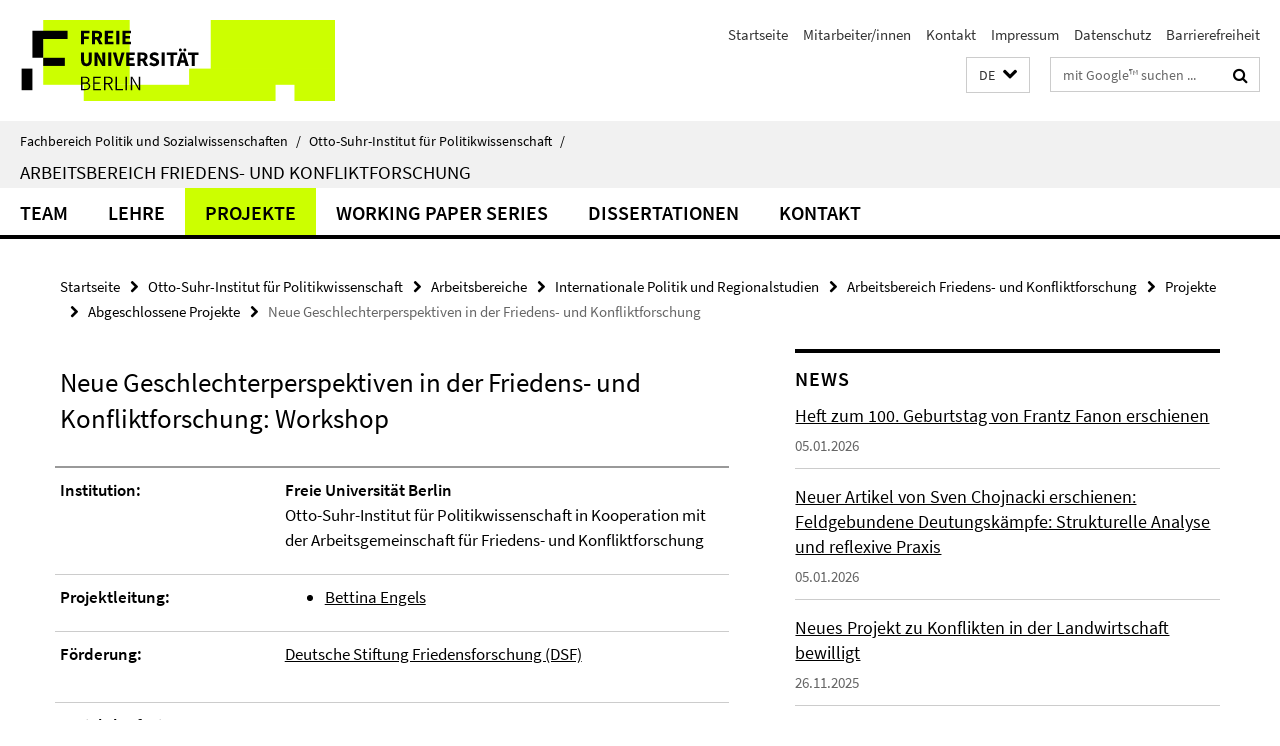

--- FILE ---
content_type: text/html; charset=utf-8
request_url: https://www.polsoz.fu-berlin.de/polwiss/forschung/international/frieden/projekte/abgeschlossene_Projekte/Workshop_Neue_Geschlechterperspektiven/index.html
body_size: 7455
content:
<!DOCTYPE html><!-- rendered 2026-01-26 06:41:22 (UTC) --><html class="ltr" lang="de"><head><title>Neue Geschlechterperspektiven in der Friedens- und Konfliktforschung • Arbeitsbereich Friedens- und Konfliktforschung • Fachbereich Politik und Sozialwissenschaften</title><!-- BEGIN Fragment default/26011920/views/head_meta/24138198/1367710037?081145:1823 -->
<meta charset="utf-8" /><meta content="IE=edge" http-equiv="X-UA-Compatible" /><meta content="width=device-width, initial-scale=1.0" name="viewport" /><meta content="authenticity_token" name="csrf-param" />
<meta content="01fZxwy3pmRA5IdK7nGZVucatxBqYsAT0QwmEK8qKJA=" name="csrf-token" /><meta content="Neue Geschlechterperspektiven in der Friedens- und Konfliktforschung" property="og:title" /><meta content="website" property="og:type" /><meta content="https://www.polsoz.fu-berlin.de/polwiss/forschung/international/frieden/projekte/abgeschlossene_Projekte/Workshop_Neue_Geschlechterperspektiven/index.html" property="og:url" /><!-- BEGIN Fragment default/26011920/views/open_graph_image/23882996/1737124828?090852:20011 -->
<!-- END Fragment default/26011920/views/open_graph_image/23882996/1737124828?090852:20011 -->
<meta content="index,follow" name="robots" /><meta content="2012-06-28" name="dc.date" /><meta content="Neue Geschlechterperspektiven in der Friedens- und Konfliktforschung" name="dc.name" /><meta content="DE-BE" name="geo.region" /><meta content="Berlin" name="geo.placename" /><meta content="52.448131;13.286102" name="geo.position" /><link href="https://www.polsoz.fu-berlin.de/polwiss/forschung/international/frieden/projekte/abgeschlossene_Projekte/Workshop_Neue_Geschlechterperspektiven/index.html" rel="canonical" /><!-- BEGIN Fragment default/26011920/views/favicon/23882996/1737124828?132911:72019 -->
<link href="/assets/default2/favicon-12a6f1b0e53f527326498a6bfd4c3abd.ico" rel="shortcut icon" /><!-- END Fragment default/26011920/views/favicon/23882996/1737124828?132911:72019 -->
<!-- BEGIN Fragment default/26011920/head/rss/false/23882996/1737124828?122242:22003 -->
<link href="https://www.polsoz.fu-berlin.de/news/index.rss?format=rss" rel="alternate" title="" type="application/rss+xml" /><!-- END Fragment default/26011920/head/rss/false/23882996/1737124828?122242:22003 -->
<!-- END Fragment default/26011920/views/head_meta/24138198/1367710037?081145:1823 -->
<!-- BEGIN Fragment default/26011920/head/assets/23882996/1737124828/?212637:86400 -->
<link href="/assets/default2/default_application-part-1-841e7928a8.css" media="all" rel="stylesheet" type="text/css" /><link href="/assets/default2/default_application-part-2-168016bf56.css" media="all" rel="stylesheet" type="text/css" /><script src="/assets/default2/application-781670a880dd5cd1754f30fcf22929cb.js" type="text/javascript"></script><!--[if lt IE 9]><script src="/assets/default2/html5shiv-d11feba7bd03bd542f45c2943ca21fed.js" type="text/javascript"></script><script src="/assets/default2/respond.min-31225ade11a162d40577719d9a33d3ee.js" type="text/javascript"></script><![endif]--><meta content="Rails Connector for Infopark CMS Fiona by Infopark AG (www.infopark.de); Version 6.8.2.36.82613853" name="generator" /><!-- END Fragment default/26011920/head/assets/23882996/1737124828/?212637:86400 -->
</head><body class="site-frieden layout-size-L"><div class="debug page" data-current-path="/polwiss/forschung/international/frieden/projekte/abgeschlossene_Projekte/Workshop_Neue_Geschlechterperspektiven/"><a class="sr-only" href="#content">Springe direkt zu Inhalt </a><div class="horizontal-bg-container-header nocontent"><div class="container container-header"><header><!-- BEGIN Fragment default/26011920/header-part-1/24135487/1718705100/?050639:86400 -->
<a accesskey="O" id="seitenanfang"></a><a accesskey="H" href="https://www.fu-berlin.de/" hreflang="" id="fu-logo-link" title="Zur Startseite der Freien Universität Berlin"><svg id="fu-logo" version="1.1" viewBox="0 0 775 187.5" x="0" y="0"><defs><g id="fu-logo-elements"><g><polygon points="75 25 156.3 25 156.3 43.8 100 43.8 100 87.5 75 87.5 75 25"></polygon><polygon points="100 87.5 150 87.5 150 106.3 100 106.3 100 87.5"></polygon><polygon points="50 112.5 75 112.5 75 162.5 50 162.5 50 112.5"></polygon></g><g><path d="M187.5,25h19.7v5.9h-12.7v7.2h10.8v5.9h-10.8v12.2h-7.1V25z"></path><path d="M237.7,56.3l-7.1-12.5c3.3-1.5,5.6-4.4,5.6-9c0-7.4-5.4-9.7-12.1-9.7h-11.3v31.3h7.1V45h3.9l6,11.2H237.7z M219.9,30.6 h3.6c3.7,0,5.7,1,5.7,4.1c0,3.1-2,4.7-5.7,4.7h-3.6V30.6z"></path><path d="M242.5,25h19.6v5.9h-12.5v6.3h10.7v5.9h-10.7v7.2h13v5.9h-20.1V25z"></path><path d="M269,25h7.1v31.3H269V25z"></path><path d="M283.2,25h19.6v5.9h-12.5v6.3h10.7v5.9h-10.7v7.2h13v5.9h-20.1V25z"></path></g><g><path d="M427.8,72.7c2,0,3.4-1.4,3.4-3.4c0-1.9-1.4-3.4-3.4-3.4c-2,0-3.4,1.4-3.4,3.4C424.4,71.3,425.8,72.7,427.8,72.7z"></path><path d="M417.2,72.7c2,0,3.4-1.4,3.4-3.4c0-1.9-1.4-3.4-3.4-3.4c-2,0-3.4,1.4-3.4,3.4C413.8,71.3,415.2,72.7,417.2,72.7z"></path><path d="M187.5,91.8V75h7.1v17.5c0,6.1,1.9,8.2,5.4,8.2c3.5,0,5.5-2.1,5.5-8.2V75h6.8v16.8c0,10.5-4.3,15.1-12.3,15.1 C191.9,106.9,187.5,102.3,187.5,91.8z"></path><path d="M218.8,75h7.2l8.2,15.5l3.1,6.9h0.2c-0.3-3.3-0.9-7.7-0.9-11.4V75h6.7v31.3h-7.2L228,90.7l-3.1-6.8h-0.2 c0.3,3.4,0.9,7.6,0.9,11.3v11.1h-6.7V75z"></path><path d="M250.4,75h7.1v31.3h-7.1V75z"></path><path d="M261,75h7.5l3.8,14.6c0.9,3.4,1.6,6.6,2.5,10h0.2c0.9-3.4,1.6-6.6,2.5-10l3.7-14.6h7.2l-9.4,31.3h-8.5L261,75z"></path><path d="M291.9,75h19.6V81h-12.5v6.3h10.7v5.9h-10.7v7.2h13v5.9h-20.1V75z"></path><path d="M342.8,106.3l-7.1-12.5c3.3-1.5,5.6-4.4,5.6-9c0-7.4-5.4-9.7-12.1-9.7H318v31.3h7.1V95.1h3.9l6,11.2H342.8z M325.1,80.7 h3.6c3.7,0,5.7,1,5.7,4.1c0,3.1-2,4.7-5.7,4.7h-3.6V80.7z"></path><path d="M344.9,102.4l4.1-4.8c2.2,1.9,5.1,3.3,7.7,3.3c2.9,0,4.4-1.2,4.4-3c0-2-1.8-2.6-4.5-3.7l-4.1-1.7c-3.2-1.3-6.3-4-6.3-8.5 c0-5.2,4.6-9.3,11.1-9.3c3.6,0,7.4,1.4,10.1,4.1l-3.6,4.5c-2.1-1.6-4-2.4-6.5-2.4c-2.4,0-4,1-4,2.8c0,1.9,2,2.6,4.8,3.7l4,1.6 c3.8,1.5,6.2,4.1,6.2,8.5c0,5.2-4.3,9.7-11.8,9.7C352.4,106.9,348.1,105.3,344.9,102.4z"></path><path d="M373.9,75h7.1v31.3h-7.1V75z"></path><path d="M394.4,81h-8.6V75H410V81h-8.6v25.3h-7.1V81z"></path><path d="M429.2,106.3h7.5L426.9,75h-8.5l-9.8,31.3h7.2l1.9-7.4h9.5L429.2,106.3z M419.2,93.4l0.8-2.9c0.9-3.1,1.7-6.8,2.5-10.1 h0.2c0.8,3.3,1.7,7,2.5,10.1l0.7,2.9H419.2z"></path><path d="M443.6,81h-8.6V75h24.3V81h-8.6v25.3h-7.1V81z"></path></g><g><path d="M187.5,131.2h8.9c6.3,0,10.6,2.2,10.6,7.6c0,3.2-1.7,5.8-4.7,6.8v0.2c3.9,0.7,6.5,3.2,6.5,7.5c0,6.1-4.7,9.1-11.7,9.1 h-9.6V131.2z M195.7,144.7c5.8,0,8.1-2.1,8.1-5.5c0-3.9-2.7-5.4-7.9-5.4h-5.1v10.9H195.7z M196.5,159.9c5.7,0,9.1-2.1,9.1-6.6 c0-4.1-3.3-6-9.1-6h-5.8v12.6H196.5z"></path><path d="M215.5,131.2h17.6v2.8h-14.4v10.6h12.1v2.8h-12.1v12.3h14.9v2.8h-18.1V131.2z"></path><path d="M261.5,162.5l-8.2-14c4.5-0.9,7.4-3.8,7.4-8.7c0-6.3-4.4-8.6-10.7-8.6h-9.4v31.3h3.3v-13.7h6l7.9,13.7H261.5z M243.8,133.9h5.6c5.1,0,8,1.6,8,5.9c0,4.3-2.8,6.3-8,6.3h-5.6V133.9z"></path><path d="M267.4,131.2h3.3v28.5h13.9v2.8h-17.2V131.2z"></path><path d="M290.3,131.2h3.3v31.3h-3.3V131.2z"></path><path d="M302.6,131.2h3.4l12,20.6l3.4,6.4h0.2c-0.2-3.1-0.4-6.4-0.4-9.6v-17.4h3.1v31.3H321l-12-20.6l-3.4-6.4h-0.2 c0.2,3.1,0.4,6.2,0.4,9.4v17.6h-3.1V131.2z"></path></g></g></defs><g id="fu-logo-rects"></g><use x="0" xlink:href="#fu-logo-elements" y="0"></use></svg></a><script>"use strict";var svgFLogoObj = document.getElementById("fu-logo");var rectsContainer = svgFLogoObj.getElementById("fu-logo-rects");var svgns = "http://www.w3.org/2000/svg";var xlinkns = "http://www.w3.org/1999/xlink";function createRect(xPos, yPos) {  var rectWidth = ["300", "200", "150"];  var rectHeight = ["75", "100", "150"];  var rectXOffset = ["0", "100", "50"];  var rectYOffset = ["0", "75", "150"];  var x = rectXOffset[getRandomIntInclusive(0, 2)];  var y = rectYOffset[getRandomIntInclusive(0, 2)];  if (xPos == "1") {    x = x;  }  if (xPos == "2") {    x = +x + 193.75;  }  if (xPos == "3") {    x = +x + 387.5;  }  if (xPos == "4") {    x = +x + 581.25;  }  if (yPos == "1") {    y = y;  }  if (yPos == "2") {    y = +y + 112.5;  }  var cssClasses = "rectangle";  var rectColor = "#CCFF00";  var style = "fill: ".concat(rectColor, ";");  var rect = document.createElementNS(svgns, "rect");  rect.setAttribute("x", x);  rect.setAttribute("y", y);  rect.setAttribute("width", rectWidth[getRandomIntInclusive(0, 2)]);  rect.setAttribute("height", rectHeight[getRandomIntInclusive(0, 2)]);  rect.setAttribute("class", cssClasses);  rect.setAttribute("style", style);  rectsContainer.appendChild(rect);}function getRandomIntInclusive(min, max) {  min = Math.ceil(min);  max = Math.floor(max);  return Math.floor(Math.random() * (max - min + 1)) + min;}function makeGrid() {  for (var i = 1; i < 17; i = i + 1) {    if (i == "1") {      createRect("1", "1");    }    if (i == "2") {      createRect("2", "1");    }    if (i == "3") {      createRect("3", "1");    }    if (i == "5") {      createRect("1", "2");    }    if (i == "6") {      createRect("2", "2");    }    if (i == "7") {      createRect("3", "2");    }    if (i == "8") {      createRect("4", "2");    }  }}makeGrid();</script><a accesskey="H" href="https://www.fu-berlin.de/" hreflang="" id="fu-label-link" title="Zur Startseite der Freien Universität Berlin"><div id="fu-label-wrapper"><svg id="fu-label" version="1.1" viewBox="0 0 50 50" x="0" y="0"><defs><g id="fu-label-elements"><rect height="50" id="fu-label-bg" width="50"></rect><g><polygon points="19.17 10.75 36.01 10.75 36.01 14.65 24.35 14.65 24.35 23.71 19.17 23.71 19.17 10.75"></polygon><polygon points="24.35 23.71 34.71 23.71 34.71 27.6 24.35 27.6 24.35 23.71"></polygon><polygon points="13.99 28.88 19.17 28.88 19.17 39.25 13.99 39.25 13.99 28.88"></polygon></g></g></defs><use x="0" xlink:href="#fu-label-elements" y="0"></use></svg></div><div id="fu-label-text">Freie Universität Berlin</div></a><h1 class="hide">Fachbereich Politik- und Sozialwissenschaften</h1><hr class="hide" /><h2 class="sr-only">Service-Navigation</h2><ul class="top-nav no-print"><li><a href="/index.html" rel="index" title="Zur Startseite von: Fachbereich Politik- und Sozialwissenschaften">Startseite</a></li><li><a href="/polwiss/mitarbeiterliste/index.html" title="">Mitarbeiter/innen</a></li><li><a href="/polwiss/kontakt/index.html" title="">Kontakt</a></li><li><a href="/polwiss/impressum/index.html" title="">Impressum</a></li><li><a href="https://www.fu-berlin.de/$REDIRECTS/datenschutz.html" title="">Datenschutz</a></li><li><a href="https://www.fu-berlin.de/$REDIRECTS/barrierefreiheit.html" title="">Barrierefreiheit</a></li></ul><!-- END Fragment default/26011920/header-part-1/24135487/1718705100/?050639:86400 -->
<a class="services-menu-icon no-print"><div class="icon-close icon-cds icon-cds-wrong" style="display: none;"></div><div class="icon-menu"><div class="dot"></div><div class="dot"></div><div class="dot"></div></div></a><div class="services-search-icon no-print"><div class="icon-close icon-cds icon-cds-wrong" style="display: none;"></div><div class="icon-search fa fa-search"></div></div><div class="services no-print"><!-- BEGIN Fragment default/26011920/header/languages/24135487/1718705100/?084620:4027 -->
<div class="services-language dropdown"><div aria-haspopup="listbox" aria-label="Sprache auswählen" class="services-dropdown-button btn btn-default" id="lang" role="button"><span aria-label="Deutsch">DE</span><div class="services-dropdown-button-icon"><div class="fa fa-chevron-down services-dropdown-button-icon-open"></div><div class="fa fa-chevron-up services-dropdown-button-icon-close"></div></div></div><ul class="dropdown-menu dropdown-menu-right" role="listbox" tabindex="-1"><li aria-disabled="true" aria-selected="true" class="disabled" role="option"><a href="#" lang="de" title="Diese Seite ist die Deutschsprachige Version">DE: Deutsch</a></li><li role="option"><a class="fub-language-version" data-locale="en" href="#" hreflang="en" lang="en" title="English version">EN: English</a></li></ul></div><!-- END Fragment default/26011920/header/languages/24135487/1718705100/?084620:4027 -->
<!-- BEGIN Fragment default/26011920/header-part-2/24135487/1718705100/?220809:86400 -->
<div class="services-search"><form action="/_search/index.html" class="fub-google-search-form" id="search-form" method="get" role="search"><input name="ie" type="hidden" value="UTF-8" /><label class="search-label" for="search-input">Suchbegriffe</label><input autocomplete="off" class="search-input" id="search-input" name="q" placeholder="mit Google™ suchen ..." title="Suchbegriff bitte hier eingeben" type="text" /><button class="search-button" id="search_button" title="mit Google™ suchen ..." type="submit"><i class="fa fa-search"></i></button></form><div class="search-privacy-link"><a href="http://www.fu-berlin.de/redaktion/impressum/datenschutzhinweise#faq_06_externe_suche" title="Hinweise zur Datenübertragung bei der Google™ Suche">Hinweise zur Datenübertragung bei der Google™ Suche</a></div></div><!-- END Fragment default/26011920/header-part-2/24135487/1718705100/?220809:86400 -->
</div></header></div></div><div class="horizontal-bg-container-identity nocontent"><div class="container container-identity"><div class="identity closed"><i class="identity-text-parent-icon-close fa fa-angle-up no-print"></i><i class="identity-text-parent-icon-open fa fa-angle-down no-print"></i><div class="identity-text-parent no-print"><a class="identity-text-parent-first" href="/index.html" rel="index" title="Zur Startseite von: ">Fachbereich Politik und Sozialwissenschaften<span class="identity-text-separator">/</span></a><a class="identity-text-parent-second" href="/polwiss/index.html" rel="" title="Zur Startseite von: ">Otto-Suhr-Institut für Politikwissenschaft<span class="identity-text-separator">/</span></a></div><h2 class="identity-text-main"><a href="/polwiss/forschung/international/frieden/index.html" title="Zur Startseite von:  Arbeitsbereich Friedens- und Konfliktforschung">Arbeitsbereich Friedens- und Konfliktforschung</a></h2></div></div></div><!-- BEGIN Fragment default/26011920/navbar-wrapper-ajax/0/24135487/1718705100/?083913:3600 -->
<div class="navbar-wrapper cms-box-ajax-content" data-ajax-url="/polwiss/forschung/international/frieden/index.html?comp=navbar&amp;irq=1&amp;pm=0"><nav class="main-nav-container no-print" style=""><div class="container main-nav-container-inner"><div class="main-nav-scroll-buttons" style="display:none"><div id="main-nav-btn-scroll-left" role="button"><div class="fa fa-angle-left"></div></div><div id="main-nav-btn-scroll-right" role="button"><div class="fa fa-angle-right"></div></div></div><div class="main-nav-toggle"><span class="main-nav-toggle-text">Menü</span><span class="main-nav-toggle-icon"><span class="line"></span><span class="line"></span><span class="line"></span></span></div><ul class="main-nav level-1" id="fub-main-nav"><li class="main-nav-item level-1 has-children" data-index="0" data-menu-item-path="#" data-menu-shortened="0"><a class="main-nav-item-link level-1" href="#" title="loading...">Team</a><div class="icon-has-children"><div class="fa fa-angle-right"></div><div class="fa fa-angle-down"></div><div class="fa fa-angle-up"></div></div><div class="container main-nav-parent level-2" style="display:none"><p style="margin: 20px;">loading... </p></div></li><li class="main-nav-item level-1 has-children" data-index="1" data-menu-item-path="#" data-menu-shortened="0"><a class="main-nav-item-link level-1" href="#" title="loading...">Lehre</a><div class="icon-has-children"><div class="fa fa-angle-right"></div><div class="fa fa-angle-down"></div><div class="fa fa-angle-up"></div></div><div class="container main-nav-parent level-2" style="display:none"><p style="margin: 20px;">loading... </p></div></li><li class="main-nav-item level-1 has-children" data-index="2" data-menu-item-path="#" data-menu-shortened="0"><a class="main-nav-item-link level-1" href="#" title="loading...">Projekte</a><div class="icon-has-children"><div class="fa fa-angle-right"></div><div class="fa fa-angle-down"></div><div class="fa fa-angle-up"></div></div><div class="container main-nav-parent level-2" style="display:none"><p style="margin: 20px;">loading... </p></div></li><li class="main-nav-item level-1 has-children" data-index="3" data-menu-item-path="#" data-menu-shortened="0"><a class="main-nav-item-link level-1" href="#" title="loading...">Working Paper Series</a><div class="icon-has-children"><div class="fa fa-angle-right"></div><div class="fa fa-angle-down"></div><div class="fa fa-angle-up"></div></div><div class="container main-nav-parent level-2" style="display:none"><p style="margin: 20px;">loading... </p></div></li><li class="main-nav-item level-1 has-children" data-index="4" data-menu-item-path="#" data-menu-shortened="0"><a class="main-nav-item-link level-1" href="#" title="loading...">Dissertationen</a><div class="icon-has-children"><div class="fa fa-angle-right"></div><div class="fa fa-angle-down"></div><div class="fa fa-angle-up"></div></div><div class="container main-nav-parent level-2" style="display:none"><p style="margin: 20px;">loading... </p></div></li><li class="main-nav-item level-1 has-children" data-index="5" data-menu-item-path="#" data-menu-shortened="0"><a class="main-nav-item-link level-1" href="#" title="loading...">Kontakt</a><div class="icon-has-children"><div class="fa fa-angle-right"></div><div class="fa fa-angle-down"></div><div class="fa fa-angle-up"></div></div><div class="container main-nav-parent level-2" style="display:none"><p style="margin: 20px;">loading... </p></div></li></ul></div><div class="main-nav-flyout-global"><div class="container"></div><button id="main-nav-btn-flyout-close" type="button"><div id="main-nav-btn-flyout-close-container"><i class="fa fa-angle-up"></i></div></button></div></nav></div><script type="text/javascript">$(document).ready(function () { Luise.Navigation.init(); });</script><!-- END Fragment default/26011920/navbar-wrapper-ajax/0/24135487/1718705100/?083913:3600 -->
<div class="content-wrapper main horizontal-bg-container-main"><div class="container breadcrumbs-container nocontent"><div class="row"><div class="col-xs-12"><div class="box breadcrumbs no-print"><p class="hide">Pfadnavigation</p><ul class="fu-breadcrumb"><li><a href="/index.html">Startseite</a><i class="fa fa-chevron-right"></i></li><li><a href="/polwiss/index.html">Otto-Suhr-Institut für Politikwissenschaft</a><i class="fa fa-chevron-right"></i></li><li><a href="/polwiss/forschung/index.html">Arbeitsbereiche</a><i class="fa fa-chevron-right"></i></li><li><a href="/polwiss/forschung/international/index.html">Internationale Politik und Regionalstudien</a><i class="fa fa-chevron-right"></i></li><li><a href="/polwiss/forschung/international/frieden/index.html">Arbeitsbereich Friedens- und Konfliktforschung</a><i class="fa fa-chevron-right"></i></li><li><a href="/polwiss/forschung/international/frieden/projekte/index.html">Projekte</a><i class="fa fa-chevron-right"></i></li><li><a href="/polwiss/forschung/international/frieden/projekte/abgeschlossene_Projekte/index.html">Abgeschlossene Projekte</a><i class="fa fa-chevron-right"></i></li><li class="active">Neue Geschlechterperspektiven in der Friedens- und Konfliktforschung</li></ul></div></div></div></div><div class="container"><div class="row"><main class="col-m-7 print-full-width"><!--skiplink anchor: content--><div class="fub-content fub-fu_projekt_ordner"><a id="content"></a><div class="box box-project-doc"><h1 class="box-project-list-headline">Neue Geschlechterperspektiven in der Friedens- und Konfliktforschung: Workshop</h1><div class="box-project-doc-table"><div class="box-project-doc-table-item row"><div class="box-project-doc-table-item-label col-m-4">Institution:</div><div class="box-project-doc-table-item-data col-m-8"><p><strong>Freie Universität Berlin</strong><br />Otto-Suhr-Institut für Politikwissenschaft in Kooperation mit der Arbeitsgemeinschaft für Friedens- und Konfliktforschung</p></div></div><div class="box-project-doc-table-item row"><div class="box-project-doc-table-item-label col-m-4">Projektleitung:</div><div class="box-project-doc-table-item-data col-m-8"><ul class=""><li><a href="/polwiss/forschung/international/frieden/Team/engels/index.html" title="Bettina Engels">Bettina Engels</a></li></ul></div></div><div class="box-project-doc-table-item row"><div class="box-project-doc-table-item-label col-m-4">Förderung:</div><div class="box-project-doc-table-item-data col-m-8"><span><a href="http://www.bundesstiftung-friedensforschung.de/">Deutsche Stiftung Friedensforschung (DSF)</a><br /><br /></span>
</div></div><div class="box-project-doc-table-item row"><div class="box-project-doc-table-item-label col-m-4">Projektlaufzeit:</div><div class="box-project-doc-table-item-data col-m-8">06.04.2011 &mdash; 07.04.2011</div></div></div><!-- BEGIN Fragment default/26011920/content_media/24138198/1367710037/24138198/1367710037/?075123:601 -->
<!-- END Fragment default/26011920/content_media/24138198/1367710037/24138198/1367710037/?075123:601 -->
<div class="editor-content box-project-doc-container"><p>Am 6./7. April 2011 fand der Workshop „Neue Geschlechterperspektiven in der Friedens- und Konfliktforschung“ statt. Hier finden Sie den <a href="http://www.afk-web.de/fileadmin/afk-web.de/data/friedensforscherinnen/Dokumente/ReaderGeschlechterperspektiven.pdf">Reader</a> zum Workshop. Im Zusammenhang mit dem Workshop ist im Oktober 2011 der Band <a href="http://www.nomos-shop.de/Engels-Gayer-Geschlechterverh%C3%A4ltnisse-Frieden-Konflikt/productview.aspx?product=13698" target="_blank">„</a><a href="http://www.nomos-shop.de/Engels-Gayer-Geschlechterverh%C3%A4ltnisse-Frieden-Konflikt/productview.aspx?product=13698" target="_blank">Geschlechterverhältnisse, Frieden und Konflikt</a><a href="http://www.nomos-shop.de/Engels-Gayer-Geschlechterverh%C3%A4ltnisse-Frieden-Konflikt/productview.aspx?product=13698" target="_blank">: Feministische Denkanstöße für die Friedens- und Konfliktforschung“</a> erschienen.</p>
</div></div><noscript><div class="warning_box"><em class="mark-4">Für eine optimale Darstellung dieser Seite aktivieren Sie bitte JavaScript.</em></div></noscript></div></main><!-- BEGIN Fragment default/26011920/sidebar_subtree/24135487/1718705100/?080914:1801 -->
<aside class="col-m-5 sidebar-right no-print nocontent"><div class="row"><div class="col-l-11 col-l-offset-1"><div class="content-element"><!-- BEGIN Fragment default/26011920/news-box-outer/24138021/1617009714/?083913:3600 -->
<div class="box box-news-list-v1 box-border box-news-cms-5"><h3 class="box-news-list-v1-headline">News</h3><div class="news cms-box-ajax-content" data-ajax-url="/polwiss/forschung/international/frieden/news/index.html?irq=1&amp;page=1"><div class="spinner news" style="display: none; width: 16px; padding: 20px;"><img alt="spinner" src="/assets/default2/spinner-39a0a2170912fd2acf310826322141db.gif" /></div><noscript><em class="mark-4">Zur Anzeige dieser Inhalte wird JavaScript benötigt.</em><p><a href="/polwiss/forschung/international/frieden/news/index.html" title="News">Übersicht</a></p></noscript></div></div><!-- END Fragment default/26011920/news-box-outer/24138021/1617009714/?083913:3600 -->
</div></div></div></aside><!-- END Fragment default/26011920/sidebar_subtree/24135487/1718705100/?080914:1801 -->
</div></div></div><!-- BEGIN Fragment default/26011920/footer/banners/24116040/1717160310/?080825:3600 -->
<div class="container container-bottom-banner"><div class="box box-bottom-banner box-bottom-banner-cms-banner-vv"><a class="box-text-banner-link box-bottom-banner-link" href="https://www.fu-berlin.de/vv/de/fach?id=150000#66040" target="_blank" title="https://www.fu-berlin.de/vv/de/fach?id=150000#66040"><span class="box-text-banner-icon"><div class="fa fa-chevron-right"></div></span><span class="box-text-banner-text">Vorlesungsverzeichnis</span></a></div><div class="box box-bottom-banner box-bottom-banner-cms-banner-login-blackboard"><a class="box-text-banner-link box-bottom-banner-link" href="https://lms.fu-berlin.de" target="_blank" title="https://lms.fu-berlin.de"><span class="box-text-banner-icon"><div class="fa fa-chevron-right"></div></span><span class="box-text-banner-text">Login Blackboard</span></a></div><div class="box box-bottom-banner box-bottom-banner-cms-banner-login-cm"><a class="box-text-banner-link box-bottom-banner-link" href="https://lb.ecampus.fu-berlin.de/" target="_blank" title="https://lb.ecampus.fu-berlin.de/"><span class="box-text-banner-icon"><div class="fa fa-chevron-right"></div></span><span class="box-text-banner-text">Login Campus Management</span></a></div><div class="box box-bottom-banner box-bottom-banner-cms-banner-bibl"><a class="box-text-banner-link box-bottom-banner-link" href="/bibliothek/index.html" target="_self" title="Bibliothek"><span class="box-text-banner-icon"><div class="fa fa-chevron-right"></div></span><span class="box-text-banner-text">Fachbibliothek Sozialwissenschaften und Osteuropastudien</span></a></div><div class="box box-bottom-banner box-bottom-banner-cms-banner_sfb700"><a href="http://www.sfb-governance.de/" class="box-bottom-banner-link" target="_blank"><picture data-adaptive-with="500"><source data-screen-size='-' srcset='/polwiss/media/layout/banner_sfb700.gif?width=500 1x, /polwiss/media/layout/banner_sfb700.gif?width=1000 2x, /polwiss/media/layout/banner_sfb700.gif?width=2000 3x' ><img alt="SFB 700" class="figure-img" data-image-obj-id="24200531" src="/polwiss/media/layout/banner_sfb700.gif?width=500" /></picture></a></div><div class="box box-bottom-banner box-bottom-banner-cms-banner_osiclub"><a href="http://www.osi-club.de" class="box-bottom-banner-link" target="_blank"><picture data-adaptive-with="500"><source data-screen-size='-' srcset='/polwiss/media/layout/banner_osiclub.gif?width=500 1x, /polwiss/media/layout/banner_osiclub.gif?width=1000 2x, /polwiss/media/layout/banner_osiclub.gif?width=2000 3x' ><img alt="banner_osiclub" class="figure-img" data-image-obj-id="24200523" src="/polwiss/media/layout/banner_osiclub.gif?width=500" /></picture></a></div></div><!-- END Fragment default/26011920/footer/banners/24116040/1717160310/?080825:3600 -->
<div class="horizontal-bg-container-footer no-print nocontent"><footer><div class="container container-footer"><div class="row"><!-- BEGIN Fragment default/26011920/footer/col-2/24135487/1718705100/?083913:3600 -->
<div class="col-m-6 col-l-3"><div class="box"><h3 class="footer-section-headline">Service-Navigation</h3><ul class="footer-section-list fa-ul"><li><a href="/index.html" rel="index" title="Zur Startseite von: Fachbereich Politik- und Sozialwissenschaften"><i class="fa fa-li fa-chevron-right"></i>Startseite</a></li><li><a href="/polwiss/mitarbeiterliste/index.html" title=""><i class="fa fa-li fa-chevron-right"></i>Mitarbeiter/innen</a></li><li><a href="/polwiss/kontakt/index.html" title=""><i class="fa fa-li fa-chevron-right"></i>Kontakt</a></li><li><a href="/polwiss/impressum/index.html" title=""><i class="fa fa-li fa-chevron-right"></i>Impressum</a></li><li><a href="https://www.fu-berlin.de/$REDIRECTS/datenschutz.html" title=""><i class="fa fa-li fa-chevron-right"></i>Datenschutz</a></li><li><a href="https://www.fu-berlin.de/$REDIRECTS/barrierefreiheit.html" title=""><i class="fa fa-li fa-chevron-right"></i>Barrierefreiheit</a></li></ul></div></div><!-- END Fragment default/26011920/footer/col-2/24135487/1718705100/?083913:3600 -->
<div class="col-m-6 col-l-3"><div class="box"><h3 class="footer-section-headline">Diese Seite</h3><ul class="footer-section-list fa-ul"><li><a href="#" onclick="javascript:self.print();return false;" rel="alternate" role="button" title="Diese Seite drucken"><i class="fa fa-li fa-chevron-right"></i>Drucken</a></li><!-- BEGIN Fragment default/26011920/footer/col-4.rss/24135487/1718705100/?083913:3600 -->
<li><a href="https://www.polsoz.fu-berlin.de/news/index.rss?format=rss" target="_blank" title="RSS-Feed abonnieren"><i class="fa fa-li fa-chevron-right"></i>RSS-Feed abonnieren</a></li><!-- END Fragment default/26011920/footer/col-4.rss/24135487/1718705100/?083913:3600 -->
<!-- BEGIN Fragment default/26011920/footer/col-4.languages/24135487/1718705100/?083913:3600 -->
<li><a class="fub-language-version" data-locale="de" href="/polwiss/forschung/international/frieden/index.html?irq=0&amp;next=en" hreflang="en" lang="en" title="English version"><i class="fa fa-li fa-chevron-right"></i>English</a></li><!-- END Fragment default/26011920/footer/col-4.languages/24135487/1718705100/?083913:3600 -->
</ul></div></div><div class="clearfix visible-m"></div></div></div><div class="container container-seal"><div class="row"><div class="col-xs-12"><img alt="Siegel der Freien Universität Berlin" id="fu-seal" src="/assets/default2/fu-siegel-web-schwarz-684a4d11be3c3400d8906a344a77c9a4.png" /><div id="fu-seal-description">Das wissenschaftliche Ethos der Freien Universität Berlin wird seit ihrer Gründung im Dezember 1948 von drei Werten bestimmt: Wahrheit, Gerechtigkeit und Freiheit.</div></div></div></div></footer></div><script src="/assets/default2/henry-55a2f6b1df7f8729fca2d550689240e9.js" type="text/javascript"></script></div></body></html>

--- FILE ---
content_type: text/html; charset=utf-8
request_url: https://www.polsoz.fu-berlin.de/polwiss/forschung/international/frieden/index.html?comp=navbar&irq=1&pm=0
body_size: 1265
content:
<!-- BEGIN Fragment default/26011920/navbar-wrapper/24135487/1718705100/?081123:1800 -->
<!-- BEGIN Fragment default/26011920/navbar/db0ac34e16c6d338e891a5fa33b11afeb1897d60/?074124:86400 -->
<nav class="main-nav-container no-print nocontent" style="display: none;"><div class="container main-nav-container-inner"><div class="main-nav-scroll-buttons" style="display:none"><div id="main-nav-btn-scroll-left" role="button"><div class="fa fa-angle-left"></div></div><div id="main-nav-btn-scroll-right" role="button"><div class="fa fa-angle-right"></div></div></div><div class="main-nav-toggle"><span class="main-nav-toggle-text">Menü</span><span class="main-nav-toggle-icon"><span class="line"></span><span class="line"></span><span class="line"></span></span></div><ul class="main-nav level-1" id="fub-main-nav"><li class="main-nav-item level-1 has-children" data-index="0" data-menu-item-path="/polwiss/forschung/international/frieden/Team" data-menu-shortened="0" id="main-nav-item-Team"><a class="main-nav-item-link level-1" href="/polwiss/forschung/international/frieden/Team/index.html">Team</a><div class="icon-has-children"><div class="fa fa-angle-right"></div><div class="fa fa-angle-down"></div><div class="fa fa-angle-up"></div></div><div class="container main-nav-parent level-2" style="display:none"><a class="main-nav-item-link level-1" href="/polwiss/forschung/international/frieden/Team/index.html"><span>Zur Übersichtsseite Team</span></a></div><ul class="main-nav level-2"><li class="main-nav-item level-2 " data-menu-item-path="/polwiss/forschung/international/frieden/Team/chojnacki"><a class="main-nav-item-link level-2" href="/polwiss/forschung/international/frieden/Team/chojnacki/index.html">Sven Chojnacki</a></li><li class="main-nav-item level-2 " data-menu-item-path="/polwiss/forschung/international/frieden/Team/engels"><a class="main-nav-item-link level-2" href="/polwiss/forschung/international/frieden/Team/engels/index.html">Bettina Engels</a></li><li class="main-nav-item level-2 " data-menu-item-path="/polwiss/forschung/international/frieden/Team/Lisa-Bogerts"><a class="main-nav-item-link level-2" href="/polwiss/forschung/international/frieden/Team/Lisa-Bogerts/index.html">Lisa Bogerts</a></li><li class="main-nav-item level-2 " data-menu-item-path="/polwiss/forschung/international/frieden/Team/Judith-Schmidt"><a class="main-nav-item-link level-2" href="/polwiss/forschung/international/frieden/Team/Judith-Schmidt/index.html">Judith Schmidt</a></li><li class="main-nav-item level-2 " data-menu-item-path="/polwiss/forschung/international/frieden/Team/David-Niebauer"><a class="main-nav-item-link level-2" href="/polwiss/forschung/international/frieden/Team/David-Niebauer/index.html">David Niebauer</a></li><li class="main-nav-item level-2 " data-menu-item-path="/polwiss/forschung/international/frieden/Team/Malte-Kanefendt"><a class="main-nav-item-link level-2" href="/polwiss/forschung/international/frieden/Team/Malte-Kanefendt/index.html">Malte Kanefendt</a></li><li class="main-nav-item level-2 " data-menu-item-path="/polwiss/forschung/international/frieden/Team/Jorge-Parrales"><a class="main-nav-item-link level-2" href="/polwiss/forschung/international/frieden/Team/Jorge-Parrales/index.html">Jorge Parrales</a></li></ul></li><li class="main-nav-item level-1" data-index="1" data-menu-item-path="/polwiss/forschung/international/frieden/lehre" data-menu-shortened="0" id="main-nav-item-lehre"><a class="main-nav-item-link level-1" href="/polwiss/forschung/international/frieden/lehre/index.html">Lehre</a></li><li class="main-nav-item level-1" data-index="2" data-menu-item-path="/polwiss/forschung/international/frieden/projekte" data-menu-shortened="0" id="main-nav-item-projekte"><a class="main-nav-item-link level-1" href="/polwiss/forschung/international/frieden/projekte/index.html">Projekte</a></li><li class="main-nav-item level-1" data-index="3" data-menu-item-path="/polwiss/forschung/international/frieden/Working-Paper-Serie" data-menu-shortened="0" id="main-nav-item-Working-Paper-Serie"><a class="main-nav-item-link level-1" href="/polwiss/forschung/international/frieden/Working-Paper-Serie/index.html">Working Paper Series</a></li><li class="main-nav-item level-1" data-index="4" data-menu-item-path="/polwiss/forschung/international/frieden/Dissertationen" data-menu-shortened="0" id="main-nav-item-Dissertationen"><a class="main-nav-item-link level-1" href="/polwiss/forschung/international/frieden/Dissertationen/index.html">Dissertationen</a></li><li class="main-nav-item level-1" data-index="5" data-menu-item-path="/polwiss/forschung/international/frieden/Kontakt" data-menu-shortened="0" id="main-nav-item-Kontakt"><a class="main-nav-item-link level-1" href="/polwiss/forschung/international/frieden/Kontakt/index.html">Kontakt</a></li></ul></div><div class="main-nav-flyout-global"><div class="container"></div><button id="main-nav-btn-flyout-close" type="button"><div id="main-nav-btn-flyout-close-container"><i class="fa fa-angle-up"></i></div></button></div></nav><script type="text/javascript">$(document).ready(function () { Luise.Navigation.init(); });</script><!-- END Fragment default/26011920/navbar/db0ac34e16c6d338e891a5fa33b11afeb1897d60/?074124:86400 -->
<!-- END Fragment default/26011920/navbar-wrapper/24135487/1718705100/?081123:1800 -->


--- FILE ---
content_type: text/html; charset=utf-8
request_url: https://www.polsoz.fu-berlin.de/polwiss/forschung/international/frieden/news/index.html?irq=1&page=1
body_size: 772
content:
<!-- BEGIN Fragment default/26011920/news-box-wrapper/1/24138021/1617009714/?074316:113 -->
<!-- BEGIN Fragment default/26011920/news-box/1/536e535fd3d30c629d5dc14a4900c27f7a46048a/?084124:3600 -->
<a href="/polwiss/forschung/international/frieden/news/Artikel-BE-2025-4.html"><div class="box-news-list-v1-element"><p class="box-news-list-v1-title"><span>Heft zum 100. Geburtstag von Frantz Fanon erschienen</span></p><p class="box-news-list-v1-date">05.01.2026</p></div></a><a href="/polwiss/forschung/international/frieden/news/Artikel-SC-2025.html"><div class="box-news-list-v1-element"><p class="box-news-list-v1-title"><span>Neuer Artikel von Sven Chojnacki erschienen: Feldgebundene Deutungskämpfe: Strukturelle Analyse und reflexive Praxis</span></p><p class="box-news-list-v1-date">05.01.2026</p></div></a><a href="/polwiss/forschung/international/frieden/news/Agrarproteste.html"><div class="box-news-list-v1-element"><p class="box-news-list-v1-title"><span>Neues Projekt zu Konflikten in der Landwirtschaft bewilligt</span></p><p class="box-news-list-v1-date">26.11.2025</p></div></a><div class="cms-box-prev-next-nav box-news-list-v1-nav"><a class="cms-box-prev-next-nav-overview box-news-list-v1-nav-overview" href="/polwiss/forschung/international/frieden/news/index.html" rel="contents" role="button" title="Übersicht News"><span class="icon-cds icon-cds-overview"></span></a><span class="cms-box-prev-next-nav-arrow-prev disabled box-news-list-v1-nav-arrow-prev" title="zurück blättern"><span class="icon-cds icon-cds-arrow-prev disabled"></span></span><span class="cms-box-prev-next-nav-pagination box-news-list-v1-pagination" title="Seite 1 von insgesamt 7 Seiten"> 1 / 7 </span><span class="cms-box-prev-next-nav-arrow-next box-news-list-v1-nav-arrow-next" data-ajax-url="/polwiss/forschung/international/frieden/news/index.html?irq=1&amp;page=2" onclick="Luise.AjaxBoxNavigation.onClick(event, this)" rel="next" role="button" title="weiter blättern"><span class="icon-cds icon-cds-arrow-next"></span></span></div><!-- END Fragment default/26011920/news-box/1/536e535fd3d30c629d5dc14a4900c27f7a46048a/?084124:3600 -->
<!-- END Fragment default/26011920/news-box-wrapper/1/24138021/1617009714/?074316:113 -->
